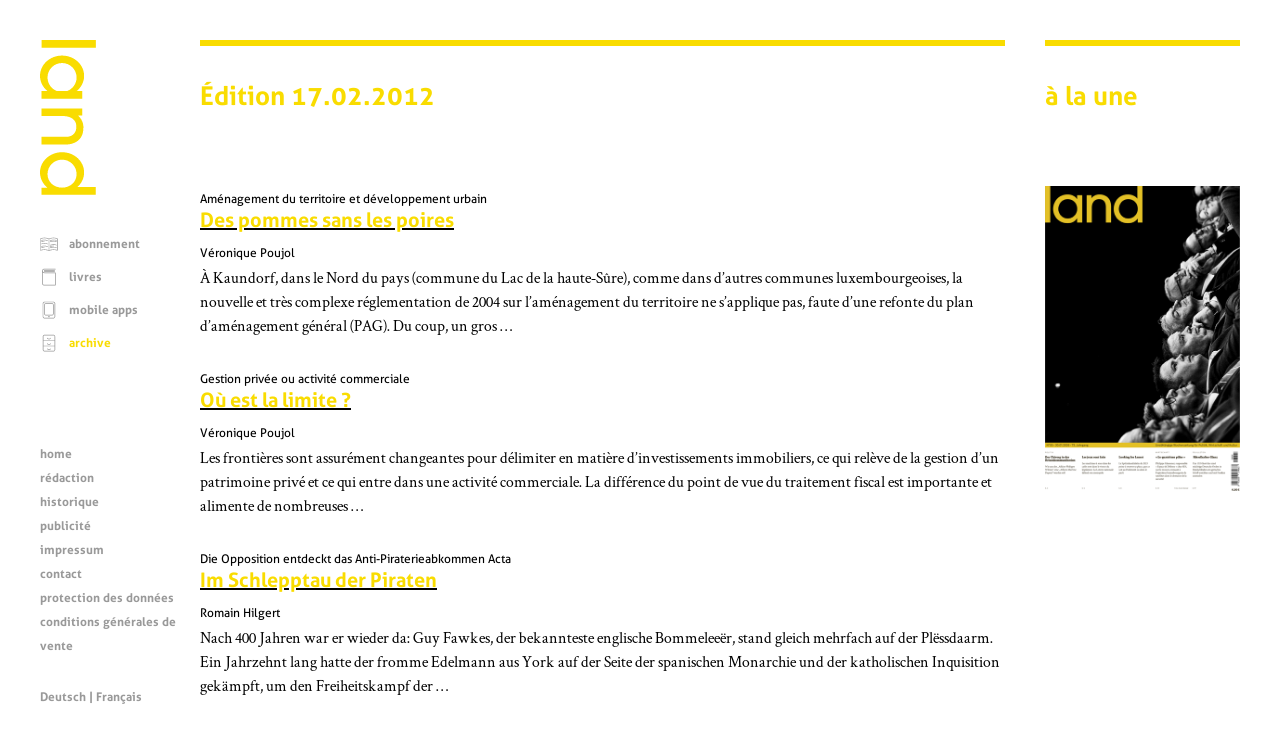

--- FILE ---
content_type: text/html; charset=UTF-8
request_url: https://www.land.lu/page/currentIssue/FRE/index.html
body_size: 204
content:

	<a href="/page/issue/3862/FRE/index.html" title="d'Lëtzebuerger Land 30.01.2026">
		<img alt="Image de couverture" width="100%" height="auto" src="/page/landManager/image_issue/3498/01_05.png">
	</a>
	